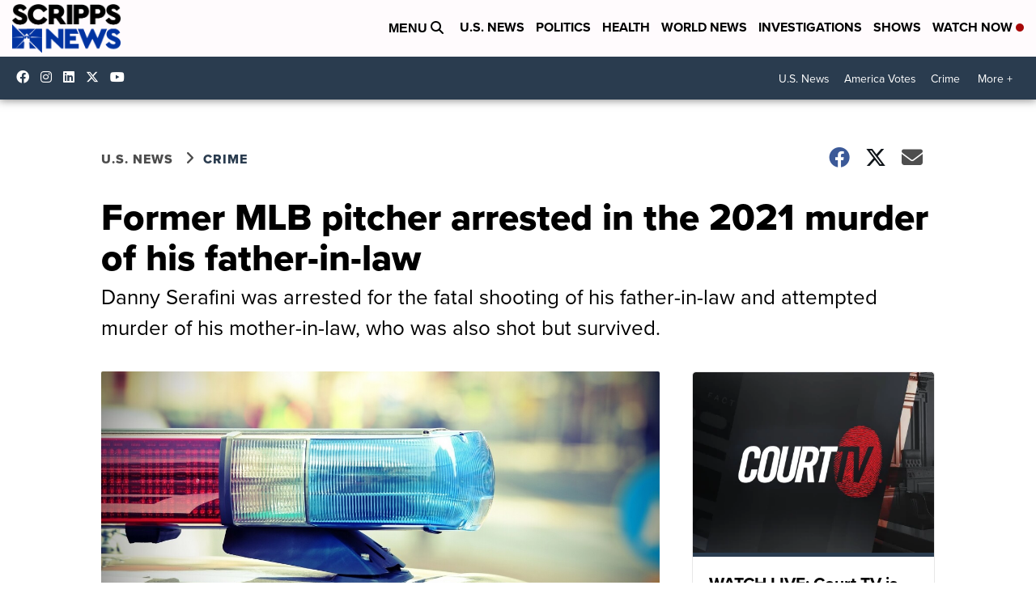

--- FILE ---
content_type: application/javascript; charset=utf-8
request_url: https://fundingchoicesmessages.google.com/f/AGSKWxVyEQuGLo3WsZFeEzZ_aYn_VvGNTIYAj4aKZN95IqXHOLtpVdG9qFGqV5WO2ubBnpS_yZ4p7pDuBNM1Fz-SMeVsDbGmGhtwWuMy8RHWCM0xhWMBXheGpfsn9vpQYVqCKue6tY5Nmzoy7jbzkeTB8chQ_lJYhktkK4uQ7wUfE9IEdEReNqAHCZ4Fqofz/_/mmsAds.-ad-cube./125x600_/kantarmedia..com/adinf/
body_size: -1290
content:
window['219e00f3-7ff4-4360-b082-7fb6f653841c'] = true;